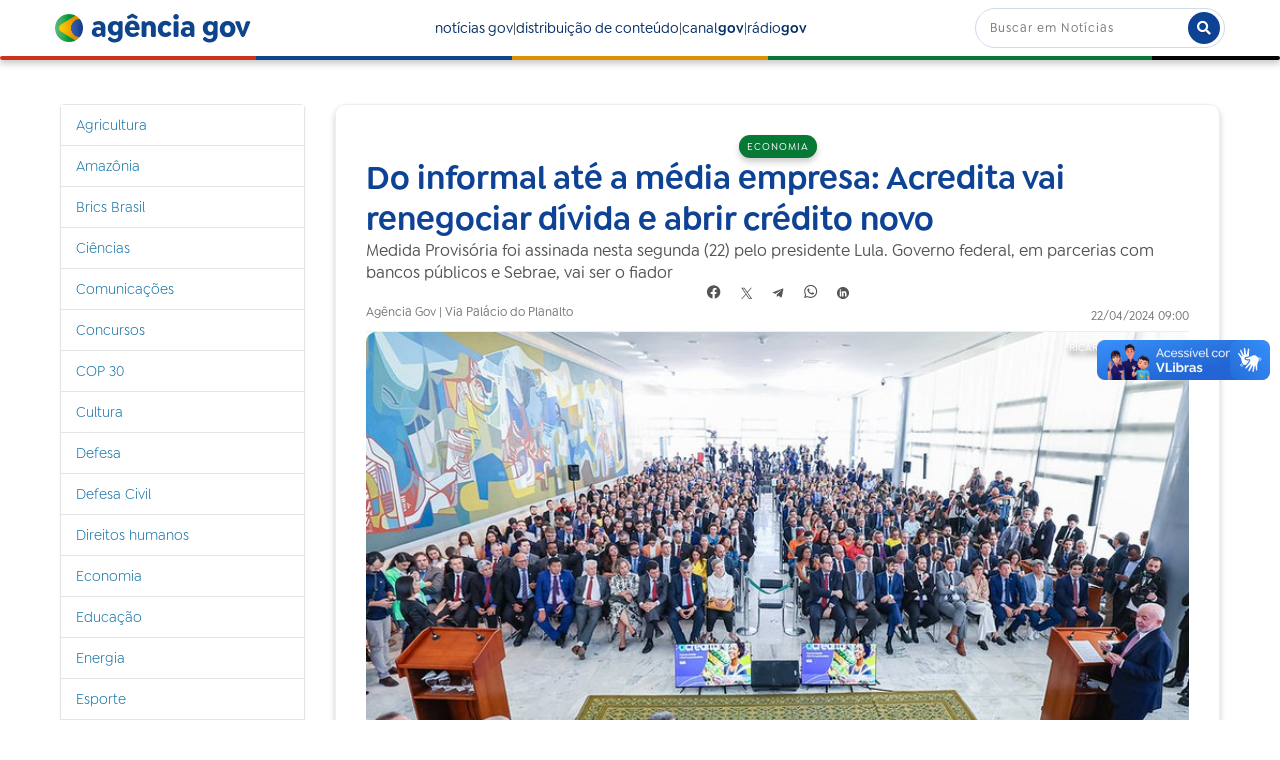

--- FILE ---
content_type: text/html;charset=utf-8
request_url: https://agenciagov.ebc.com.br/noticias/202404/governo-lanca-programa-que-estimula-meis-micro-e-pequenas-empresas-por-meio-de-acesso-a-credito-e-renegociacao-de-dividas
body_size: 19105
content:
<!DOCTYPE html>
<html xmlns="http://www.w3.org/1999/xhtml" lang="pt-br" xml:lang="pt-br">
  <head><meta http-equiv="Content-Type" content="text/html; charset=UTF-8" />
    <!-- Google Tag Manager -->
    <script>(function(w,d,s,l,i){w[l]=w[l]||[];w[l].push({'gtm.start':
    new Date().getTime(),event:'gtm.js'});var f=d.getElementsByTagName(s)[0],
    j=d.createElement(s),dl=l!='dataLayer'?'&l='+l:'';j.async=true;j.src=
    'https://www.googletagmanager.com/gtm.js?id='+i+dl;f.parentNode.insertBefore(j,f);
    })(window,document,'script','dataLayer','GTM-M3VLKN3J');</script>
    <!-- End Google Tag Manager -->

    <title>Do informal até a média empresa: Acredita vai renegociar dívida e abrir crédito novo — Agência Gov</title>

    <link rel="shortcut icon" type="image/x-icon" href="/++plone++ebc.agenciagov.images/favicon.ico" />
    <link rel="apple-touch-icon" href="/++plone++ebc.agenciagov.images/apple-touch-icon.png" />
    <link rel="icon" type="image/png" sizes="192x192" href="/++plone++ebc.agenciagov.images/android-chrome-192x192.png" />
    <link rel="icon" type="image/png" sizes="512x512" href="/++plone++ebc.agenciagov.images/android-chrome-512x512.png" />

    <link href="/++plone++ebc.agenciagov.stylesheets/styles.css?v1" rel="stylesheet" />  
    <link href="/++plone++ebc.agenciagov.stylesheets/cop30.css?v1" rel="stylesheet" />  
    <link rel="stylesheet" href="https://cdnjs.cloudflare.com/ajax/libs/font-awesome/5.15.3/css/all.min.css" />
    <link href="/++theme++agencia-gov/custom.css?v20" rel="stylesheet" />  
    <meta name="google-site-verification" content="kst8lSYXx3KG3pFCEF57a5-ktngCk4j-bfBIO7CBV_Q" />
    
    <script type="text/javascript">
    (function(c,l,a,r,i,t,y){
      c[a]=c[a]||function(){(c[a].q=c[a].q||[]).push(arguments)};
      t=l.createElement(r);t.async=1;t.src="https://www.clarity.ms/tag/"+i;
      y=l.getElementsByTagName(r)[0];y.parentNode.insertBefore(t,y);
    })(window, document, "clarity", "script", "nmo4frfe0c");
</script>
  <meta name="twitter:card" content="summary" /><meta property="og:site_name" content="Agência Gov" /><meta property="og:title" content="Do informal até a média empresa: Acredita vai renegociar dívida e abrir crédito novo" /><meta property="og:type" content="website" /><meta property="og:description" content="Medida Provisória foi assinada nesta segunda (22) pelo presidente Lula. Governo federal, em parcerias com bancos públicos e Sebrae, vai ser o fiador" /><meta property="og:url" content="https://agenciagov.ebc.com.br/noticias/202404/governo-lanca-programa-que-estimula-meis-micro-e-pequenas-empresas-por-meio-de-acesso-a-credito-e-renegociacao-de-dividas" /><meta property="og:image" content="https://agenciagov.ebc.com.br/noticias/202404/governo-lanca-programa-que-estimula-meis-micro-e-pequenas-empresas-por-meio-de-acesso-a-credito-e-renegociacao-de-dividas/@@download/image/lula_acredita1.jpg" /><meta property="og:image:type" content="image/jpeg" /><meta name="description" content="Medida Provisória foi assinada nesta segunda (22) pelo presidente Lula. Governo federal, em parcerias com bancos públicos e Sebrae, vai ser o fiador" /><meta name="DC.description" content="Medida Provisória foi assinada nesta segunda (22) pelo presidente Lula. Governo federal, em parcerias com bancos públicos e Sebrae, vai ser o fiador" /><meta name="keywords" content="Programa Acredita, MEI, Sebrae" /><meta name="DC.subject" content="Programa Acredita, MEI, Sebrae" /><meta name="DC.date.created" content="2024-04-22T09:03:01-03:00" /><meta name="DC.date.modified" content="2024-04-22T17:19:20-03:00" /><meta name="DC.type" content="Noticia" /><meta name="DC.format" content="text/plain" /><meta name="DC.language" content="pt-br" /><meta name="DC.date.valid_range" content="2024/04/22 - " /><meta name="viewport" content="width=device-width, initial-scale=1.0" /><meta name="generator" content="Plone - http://plone.com" /><link rel="stylesheet" href="https://agenciagov.ebc.com.br/++plone++production/++unique++2025-04-07T22:03:25.585699/default.css" data-bundle="production" /><link rel="stylesheet" href="https://agenciagov.ebc.com.br/++plone++static/++unique++2023-08-17%2010%3A17%3A30/plone-fontello-compiled.css" data-bundle="plone-fontello" /><link rel="stylesheet" href="https://agenciagov.ebc.com.br/++plone++static/++unique++2023-08-17%2010%3A17%3A30/plone-glyphicons-compiled.css" data-bundle="plone-glyphicons" /><link rel="stylesheet" href="https://agenciagov.ebc.com.br//++theme++agencia-gov/less/barceloneta-compiled.css" data-bundle="diazo" /><link rel="canonical" href="https://agenciagov.ebc.com.br/noticias/202404/governo-lanca-programa-que-estimula-meis-micro-e-pequenas-empresas-por-meio-de-acesso-a-credito-e-renegociacao-de-dividas" /><link rel="search" href="https://agenciagov.ebc.com.br/@@search" title="Buscar neste site" /><script>PORTAL_URL = 'https://agenciagov.ebc.com.br';</script><script type="text/javascript" src="https://agenciagov.ebc.com.br/++plone++production/++unique++2025-04-07T22:03:25.585699/default.js" data-bundle="production"></script>
                              <script>!function(a){var e="https://s.go-mpulse.net/boomerang/",t="addEventListener";if("False"=="True")a.BOOMR_config=a.BOOMR_config||{},a.BOOMR_config.PageParams=a.BOOMR_config.PageParams||{},a.BOOMR_config.PageParams.pci=!0,e="https://s2.go-mpulse.net/boomerang/";if(window.BOOMR_API_key="R7WQE-W7S8M-TL2AG-4YP37-KUGD5",function(){function n(e){a.BOOMR_onload=e&&e.timeStamp||(new Date).getTime()}if(!a.BOOMR||!a.BOOMR.version&&!a.BOOMR.snippetExecuted){a.BOOMR=a.BOOMR||{},a.BOOMR.snippetExecuted=!0;var i,_,o,r=document.createElement("iframe");if(a[t])a[t]("load",n,!1);else if(a.attachEvent)a.attachEvent("onload",n);r.src="javascript:void(0)",r.title="",r.role="presentation",(r.frameElement||r).style.cssText="width:0;height:0;border:0;display:none;",o=document.getElementsByTagName("script")[0],o.parentNode.insertBefore(r,o);try{_=r.contentWindow.document}catch(O){i=document.domain,r.src="javascript:var d=document.open();d.domain='"+i+"';void(0);",_=r.contentWindow.document}_.open()._l=function(){var a=this.createElement("script");if(i)this.domain=i;a.id="boomr-if-as",a.src=e+"R7WQE-W7S8M-TL2AG-4YP37-KUGD5",BOOMR_lstart=(new Date).getTime(),this.body.appendChild(a)},_.write("<bo"+'dy onload="document._l();">'),_.close()}}(),"".length>0)if(a&&"performance"in a&&a.performance&&"function"==typeof a.performance.setResourceTimingBufferSize)a.performance.setResourceTimingBufferSize();!function(){if(BOOMR=a.BOOMR||{},BOOMR.plugins=BOOMR.plugins||{},!BOOMR.plugins.AK){var e=""=="true"?1:0,t="",n="ck766zyxfuxmq2lub4ta-f-52cd47d1f-clientnsv4-s.akamaihd.net",i="false"=="true"?2:1,_={"ak.v":"39","ak.cp":"1578027","ak.ai":parseInt("598078",10),"ak.ol":"0","ak.cr":9,"ak.ipv":4,"ak.proto":"http/1.1","ak.rid":"4602e99","ak.r":47370,"ak.a2":e,"ak.m":"dscb","ak.n":"essl","ak.bpcip":"18.191.239.0","ak.cport":51436,"ak.gh":"23.208.24.72","ak.quicv":"","ak.tlsv":"tls1.3","ak.0rtt":"","ak.0rtt.ed":"","ak.csrc":"-","ak.acc":"bbr","ak.t":"1769213734","ak.ak":"hOBiQwZUYzCg5VSAfCLimQ==[base64]/wZTQLGYVV4LnLsN8YsCcF2ci4HOrjY/wWjcP5TpNXYuBicWVk8H/IZ0AfLGt0HW7HJ4jYvUW+l5C+zT3BpgFLFZ3tb9i8A2ATlN8MrRysnG+CnzEWHWBnonebXulNaUvlQdRpfPWVi0Y1WGmMn7NMWv/9EOw27pdIWEGlxMtmXkXdL/XMgDv/lGE2CrAjoj4cSxkdo/UUg=","ak.pv":"92","ak.dpoabenc":"","ak.tf":i};if(""!==t)_["ak.ruds"]=t;var o={i:!1,av:function(e){var t="http.initiator";if(e&&(!e[t]||"spa_hard"===e[t]))_["ak.feo"]=void 0!==a.aFeoApplied?1:0,BOOMR.addVar(_)},rv:function(){var a=["ak.bpcip","ak.cport","ak.cr","ak.csrc","ak.gh","ak.ipv","ak.m","ak.n","ak.ol","ak.proto","ak.quicv","ak.tlsv","ak.0rtt","ak.0rtt.ed","ak.r","ak.acc","ak.t","ak.tf"];BOOMR.removeVar(a)}};BOOMR.plugins.AK={akVars:_,akDNSPreFetchDomain:n,init:function(){if(!o.i){var a=BOOMR.subscribe;a("before_beacon",o.av,null,null),a("onbeacon",o.rv,null,null),o.i=!0}return this},is_complete:function(){return!0}}}}()}(window);</script></head>
  <body id="visual-portal-wrapper" class="frontend icons-off portaltype-noticia section-noticias site-agenciagov subsection-202404 subsection-202404-governo-lanca-programa-que-estimula-meis-micro-e-pequenas-empresas-por-meio-de-acesso-a-credito-e-renegociacao-de-dividas template-noticia_view thumbs-on userrole-anonymous viewpermission-none" dir="ltr" data-base-url="https://agenciagov.ebc.com.br/noticias/202404/governo-lanca-programa-que-estimula-meis-micro-e-pequenas-empresas-por-meio-de-acesso-a-credito-e-renegociacao-de-dividas" data-view-url="https://agenciagov.ebc.com.br/noticias/202404/governo-lanca-programa-que-estimula-meis-micro-e-pequenas-empresas-por-meio-de-acesso-a-credito-e-renegociacao-de-dividas" data-portal-url="https://agenciagov.ebc.com.br" data-i18ncatalogurl="https://agenciagov.ebc.com.br/plonejsi18n" data-pat-pickadate="{&quot;date&quot;: {&quot;selectYears&quot;: 200}, &quot;time&quot;: {&quot;interval&quot;: 5 } }" data-pat-plone-modal="{&quot;actionOptions&quot;: {&quot;displayInModal&quot;: false}}"><div class="outer-wrapper">
      <header id="content-header">
        <div class="container">
          
      <header class="site-header">
    <div class="cabecalho">
        <a class="box-logo" href="https://agenciagov.ebc.com.br">
            <div class="img-logo"></div>
            <div class="texto-logo">agência gov</div>
        </a>
        <div class="menu">
            <a class="link-menu" href="https://agenciagov.ebc.com.br/noticias">notícias gov</a>|
            <a class="link-menu" href="https://agenciagov.ebc.com.br/distribuicao">distribuição de conteúdo</a>|
            <a href="https://canalgov.ebc.com.br/" class="link-menu" target="_blank">canal<b>gov</b></a> |
            <a href="https://radiogov.ebc.com.br/" class="link-menu" target="_blank">rádio<b>gov</b></a>             
        </div>

        <div class="mobile-container">
            <div class="header-mobile">
                <div class="header-principal">
                    <div class="menu-mobile-btn" onclick="openMenu()">
                        <span class="menu-icon"></span>
                    </div>

                    <button id="pesquisa-btn" class="pesquisa-mob-btn" title="Buscar">
                        <i class="fas fa-search"></i>
                        <i class="fas fa-times"></i>
                    </button>
                </div>

                <div id="header-busca" class="header-busca">

                    <div class="search-bar-mobile barra-pesquisa-site">
                        <div id="portal-searchbox">

                            
                                <form id="searchGadget_form" action="/agenciagov/@@search" role="search">
                                    <input type="hidden" name="path" value="/agenciagov/noticias" />
                                    <div class="LSBox">
                                        <label class="hiddenStructure" for="searchGadget">Busca</label>

                                        <input name="SearchableText" type="text" size="18" value="" id="searchGadget" title="Buscar no Site" class="searchField" placeholder="Buscar em Notícias" />

                                        <button type="submit" title="Buscar">buscar</button>
                                    </div>
                                </form>
                            

                        </div>
                    </div>
                </div>

                <div class="search-bar search-bar-desktop">
                    <div id="portal-searchbox">

                        
                            <form id="searchGadget_form" role="search" action="https://agenciagov.ebc.com.br/@@search">
                                <input type="hidden" name="path" value="/agenciagov/noticias" />
                                <div class="LSBox">
                                    <label class="hiddenStructure" for="searchGadget">Busca</label>

                                    <input name="SearchableText" type="text" size="18" value="" id="searchGadget" title="Buscar no Site" class="searchField" placeholder="Buscar em Notícias" />

                                    <button type="submit" title="Buscar"><i class="fa fa-search"></i></button>
                                </div>
                            </form>
                        

                    </div>
                </div>
            </div>

            <div class="menu-mobile-list" id="menu-mobile-list">
                <div class="menu-mobile-content">
                    <a class="menu-mobile-item" href="https://agenciagov.ebc.com.br/noticias">notícias gov</a>
                    <a href="https://canalgov.ebc.com.br/" class="menu-mobile-item">canal gov</a>
                    <a href="https://radiogov.ebc.com.br/" class="menu-mobile-item">rádio gov</a>
                    <a class="menu-mobile-item" href="https://agenciagov.ebc.com.br/distribuicao">distribuição de conteúdo</a>
                </div>
            </div>
        </div>

    </div>

    <div class="linha-divisoria"></div>

</header>

<div id="portal-header">
    <div id="portal-anontools">
  <ul>
    <li>
      
          <a title="Acessar" href="https://agenciagov.ebc.com.br/login" id="personaltools-login" class="pat-plone-modal" data-pat-plone-modal="{&quot;prependContent&quot;: &quot;.portalMessage&quot;, &quot;title&quot;: &quot;Acessar&quot;, &quot;width&quot;: &quot;26em&quot;, &quot;actionOptions&quot;: {&quot;redirectOnResponse&quot;: true}}">Acessar</a>
      
    </li>
  </ul>
</div>





</div>

    
          
        </div>
      </header>
      <div id="mainnavigation-wrapper">
        <div id="mainnavigation"></div>
      </div>
      
      <div id="above-content-wrapper">
          <div id="viewlet-above-content"></div>
      </div>
      <div class="container">
        <div class="row">
          <aside id="global_statusmessage">
      

      <div>
      </div>
    </aside>
        </div>
        <main id="main-container" class="row row-offcanvas row-offcanvas-right">
          

    

    <div class="col-xs-12 col-sm-12 col-md-9 col-md-push-3">
      <div class="row">
        <div class="col-xs-12 col-sm-12">
          <article id="content">

          


            <section class="conteudo-noticia">
                <div class="tema tema-noticia">Economia</div>
                <h1 class="titulo-noticia-conteudo">Do informal até a média empresa: Acredita vai renegociar dívida e abrir crédito novo</h1>
                <p class="resumo-noticia-conteudo">Medida Provisória foi assinada nesta segunda (22) pelo presidente Lula. Governo federal, em parcerias com bancos públicos e Sebrae, vai ser o fiador</p>

                <footer class="title">
                  <span>Compartilhar</span>
                  <nav class="compartilhar-btns">
                      <!--facebook-->
                      <a href="https://facebook.com/sharer.php?text=É notícia na AGÊNCIA GOV&amp;u=https://agenciagov.ebc.com.br/noticias/202404/governo-lanca-programa-que-estimula-meis-micro-e-pequenas-empresas-por-meio-de-acesso-a-credito-e-renegociacao-de-dividas" target="_blank">
                        <svg width="16" height="15" viewbox="0 0 13 12" fill="none" xmlns="http://www.w3.org/2000/svg" class="compartilhar-btns">
                          <path d="M5.344 7.936V11.776C2.368 11.296 0.352 8.512 0.832 5.536C1.312 2.56 4.128 0.544 7.088 1.04C10.064 1.504 12.08 4.304 11.6 7.28C11.216 9.6 9.392 11.408 7.088 11.776V7.936H8.352L8.608 6.4H7.088V5.376C7.04 4.96 7.36 4.592 7.776 4.544H7.952H8.608V3.2C8.224 3.136 7.824 3.088 7.424 3.088C6.864 3.056 6.336 3.248 5.92 3.632C5.52 4.064 5.312 4.624 5.344 5.216V6.4H3.92V7.936H5.344Z" fill="#C2C2C2"></path>
                        </svg>
                      </a>
                      <!--twitter-->
                      <a href="https://twitter.com/intent/tweet?text=É notícia na AGÊNCIA GOV: https://agenciagov.ebc.com.br/noticias/202404/governo-lanca-programa-que-estimula-meis-micro-e-pequenas-empresas-por-meio-de-acesso-a-credito-e-renegociacao-de-dividas" target="_blank">
                        <svg width="12" height="12" viewbox="0 0 12 12" fill="none" xmlns="http://www.w3.org/2000/svg" class="compartilhar-btns">
                          <path d="M10.832 0.799999L6.768 5.536L11.184 12H7.92L4.944 7.648L1.216 12H0.256L4.528 7.04L0.256 0.799999H3.52L6.336 4.912L9.872 0.799999H10.832ZM1.76 1.584L8.336 11.216H9.696L3.104 1.584H1.76Z" fill="#C2C2C2"></path>
                        </svg>
                      </a>
                      <!--telegram-->
                      <a href="https://t.me/share/url?url=https://agenciagov.ebc.com.br/noticias/202404/governo-lanca-programa-que-estimula-meis-micro-e-pequenas-empresas-por-meio-de-acesso-a-credito-e-renegociacao-de-dividas&amp;text=É notícia na AGÊNCIA GOV: Do informal até a média empresa: Acredita vai renegociar dívida e abrir crédito novo" target="blank">
                        <svg xmlns="http://www.w3.org/2000/svg" width="12" height="12" viewbox="0 0 12 12" fill="none" class="compartilhar-btns">
                          <path d="M11.3599 2.3023L9.73294 9.97503C9.61019 10.5166 9.29008 10.6513 8.83519 10.3962L6.35625 8.56948L5.16014 9.71994C5.02781 9.85229 4.91707 9.96303 4.66195 9.96303L4.84003 7.4383L9.43451 3.28665C9.63426 3.10857 9.39119 3.00987 9.12403 3.18798L3.44414 6.7644L0.998881 5.99907C0.466991 5.83299 0.457381 5.46716 1.10958 5.21206L10.674 1.52733C11.1168 1.36128 11.5043 1.62598 11.3599 2.3023Z" fill="white"></path>
                        </svg>
                      </a>
                      <!--whatsapp-->
                      <a href="https://api.whatsapp.com/send?text=É notícia na AGÊNCIA GOV%0a%0aAcesse o link: https://agenciagov.ebc.com.br/noticias/202404/governo-lanca-programa-que-estimula-meis-micro-e-pequenas-empresas-por-meio-de-acesso-a-credito-e-renegociacao-de-dividas" target="blank">
                        <svg xmlns="http://www.w3.org/2000/svg" width="15" height="15" viewbox="0 0 12 12" fill="none" class="compartilhar-btns">
                          <g opacity="1" clip-path="url(#clip0_457_18)">
                          <path fill-rule="evenodd" clip-rule="evenodd" d="M9.81713 2.26775C8.83262 1.28213 7.5234 0.739097 6.1285 0.738525C3.25439 0.738525 0.91516 3.07757 0.914038 5.95257C0.913636 6.87162 1.15375 7.76866 1.61008 8.55943L0.870308 11.2615L3.63456 10.5364C4.39618 10.9518 5.25371 11.1708 6.12643 11.1711H6.12854C6.12837 11.1711 6.12871 11.1711 6.12854 11.1711C9.00236 11.1711 11.3418 8.8318 11.343 5.95674C11.3435 4.56342 10.8016 3.25333 9.81713 2.26775ZM6.12852 10.2904H6.12677C5.3491 10.2901 4.58632 10.0812 3.92089 9.68632L3.76264 9.5924L2.12229 10.0227L2.56015 8.42337L2.45709 8.25937C2.02325 7.56934 1.79413 6.77178 1.79446 5.95286C1.7954 3.56328 3.73968 1.61921 6.13028 1.61921C7.28788 1.61957 8.37608 2.07099 9.19436 2.8902C10.0126 3.70941 10.463 4.79833 10.4625 5.95638C10.4616 8.34615 8.51735 10.2904 6.12852 10.2904Z" fill="white"></path>
                          <path fill-rule="evenodd" clip-rule="evenodd" d="M8.50583 7.04446C8.37555 6.97924 7.73496 6.66409 7.61554 6.62058C7.49612 6.5771 7.40925 6.55536 7.3224 6.68579C7.23556 6.8162 6.98586 7.10969 6.90985 7.19667C6.83386 7.28358 6.75783 7.29452 6.62757 7.22924C6.49729 7.16403 6.07747 7.02647 5.57982 6.58258C5.19247 6.23708 4.931 5.81044 4.85497 5.67997C4.77898 5.54957 4.84688 5.47906 4.91212 5.41408C4.97073 5.35568 5.04242 5.26191 5.10757 5.18582C5.1727 5.10976 5.19442 5.05537 5.23785 4.96848C5.28129 4.8815 5.25959 4.80541 5.22699 4.74022C5.19442 4.675 4.93386 4.0337 4.82529 3.77277C4.7195 3.51875 4.6121 3.55317 4.53211 3.54913C4.45623 3.54534 4.36926 3.54456 4.28241 3.54456C4.19556 3.54456 4.05438 3.57717 3.93498 3.70758C3.81556 3.83803 3.47895 4.15327 3.47895 4.79451C3.47895 5.43584 3.94582 6.05538 4.01097 6.14232C4.0761 6.22931 4.92971 7.54528 6.2367 8.10965C6.54756 8.24391 6.79025 8.32407 6.97946 8.38409C7.29159 8.48328 7.57562 8.46927 7.80011 8.43572C8.05045 8.39832 8.57098 8.12055 8.67955 7.81624C8.78813 7.51186 8.78813 7.25096 8.75553 7.19665C8.72298 7.14231 8.63611 7.10969 8.50583 7.04446Z" fill="white"></path>
                          </g>
                          <defs>
                          <clippath id="clip0_457_18">
                          <rect width="15" height="15" fill="white"></rect>
                          </clippath>
                          </defs>
                        </svg>
                      </a>
                      <!--linkedin-->
                      <a href="https://www.linkedin.com/shareArticle?mini=true&amp;url=https://agenciagov.ebc.com.br/noticias/202404/governo-lanca-programa-que-estimula-meis-micro-e-pequenas-empresas-por-meio-de-acesso-a-credito-e-renegociacao-de-dividas&amp;title=Do informal até a média empresa: Acredita vai renegociar dívida e abrir crédito novo&amp;summary=Medida Provisória foi assinada nesta segunda (22) pelo presidente Lula. Governo federal, em parcerias com bancos públicos e Sebrae, vai ser o fiador&amp;source=Agência Gov" target="_blank">
                        <svg xmlns="http://www.w3.org/2000/svg" width="12" height="12" viewbox="0 0 12 12" fill="none" class="compartilhar-btns">
                          <g clip-path="url(#clip0_467_8)">
                            <path fill-rule="evenodd" clip-rule="evenodd" d="M12 6C12 9.31371 9.31371 12 6 12C2.68629 12 0 9.31371 0 6C0 2.68629 2.68629 0 6 0C9.31371 0 12 2.68629 12 6ZM2.625 9.375V4.125H4.125V9.375H2.625ZM7.68713 4.125C6.6405 4.125 6.4605 4.50675 6.375 4.875V4.125H4.875V9.375H6.375V6.375C6.375 5.88863 6.63863 5.625 7.125 5.625C7.59975 5.625 7.875 5.883 7.875 6.375V9.375H9.375V6.75C9.375 5.25 9.17963 4.125 7.68713 4.125ZM4.125 3C4.125 3.41421 3.78921 3.75 3.375 3.75C2.96079 3.75 2.625 3.41421 2.625 3C2.625 2.58579 2.96079 2.25 3.375 2.25C3.78921 2.25 4.125 2.58579 4.125 3Z" fill="white"></path>
                          </g>
                          <defs>
                            <clippath id="clip0_467_8">
                              <rect width="12" height="12" fill="white"></rect>
                            </clippath>
                          </defs>
                        </svg>
                      </a>
                  </nav>
                </footer>

                <div class="assinatura-e-data">
                    <div class="assinatura-noticia-conteudo">Agência Gov | Via Palácio do Planalto</div>
                    <div class="data-publicacao data-publicacao-v2" id="data-publicacao">22/04/2024 09:00</div>
                </div>
                <span class="linha-divisoria-conteudo"></span>

                <div class="foto-com-creditos">
                    <img src="https://agenciagov.ebc.com.br/noticias/202404/governo-lanca-programa-que-estimula-meis-micro-e-pequenas-empresas-por-meio-de-acesso-a-credito-e-renegociacao-de-dividas/@@images/3758e5c6-4de7-4b34-915d-999d3bd5d9a4.jpeg" alt="Do informal até a média empresa: Acredita vai renegociar dívida e abrir crédito novo" title="Do informal até a média empresa: Acredita vai renegociar dívida e abrir crédito novo" height="450" width="768" />
                    <div class="credito-foto">Ricardo Stuckert/PR</div>
                    <div class="legenda-foto">Lançamento de programa que incentiva a renegociação de dívidas, inspirado no Desenrola, lotou o salão do Palácio do Planalto</div>
                </div>

                <div class="texto-conteudo"><div>
<p>Tendo como uma das principais metas ampliar o acesso ao crédito no país e garantir mais apoio aos Microempreendedores Individuais (MEIs) e às micro e pequenas empresas, o Governo Federal lançou nesta segunda-feira (22/4) o Acredita. A Medida Provisória que institui o programa foi assinada pelo presidente Luiz Inácio Lula da Silva, durante evento no Palácio do Planalto.</p>
<hr />
<h3><strong>“Não tem nada mais imprescindível para uma sociedade se desenvolver do que ter condições, oportunidades e oferecer crédito. O que nós estamos fazendo é criando as condições para independentemente da quantidade, da origem social, do tamanho dos negócios, as pessoas tenham o direito de ter acesso ao sistema financeiro e pegar um credito”, afirmou o presidente Lula</strong></h3>
<hr />
<p>Entre as novidades, está a criação de um programa que incentiva a renegociação de dívidas para MEIs e para micro e pequenas empresas, inspirado no Desenrola. O Desenrola tem como público-alvo pessoas com o CPF negativado e já beneficiou 14 milhões brasileiros. Possibilitou a renegociação de aproximadamente R$ 50 bilhões em dívidas e foi prorrogado até o dia 20 de maio.</p>
<p>O Acredita também cria o ProCred 360, iniciativa que estabelece condições especiais de taxas e garantias por meio do Fundo Garantidor de Operações (FGO) para operações destinadas a MEIs e microempresas com faturamento anual limitado a R$ 360 mil. Para esse público, o programa oferece taxas de juros competitivas, fixadas em Selic + 5% ao ano. Além disso, permite o pagamento de juros no período de carência, contribuindo para uma melhor organização financeira dos tomadores de crédito.</p>
<p>Para as empresas de porte até médio, com faturamento de até R$ 300 milhões, a medida reduz os custos do Programa Emergencial de Acesso a Crédito (Peac), com 20% de redução do Encargo por Concessão de Garantia (ECG).</p>
<p>Os MEIs, micro e pequenas empresas representam 95% de todas as empresas em funcionamento no Brasil. Eles são responsáveis por mais de 55% dos empregos formais gerados e por 32% do PIB (Produto Interno Bruto), que é a soma de todas as riquezas produzidas pelo país.</p>
<p>No ano passado, eles foram responsáveis pela criação de oito a cada dez empregos com carteira assinada no Brasil.</p>
<h4><strong>Pé-de-Meia</strong></h4>
<p>O presidente Lula anunciou durante o lançamento do Programa Acredita que o número de jovens atendidos pelo Programa Pé-de-Meia vai aumentar. Segundo o presidente, a Medida Provisória vai permitir que todos os jovens inscritos no CadÚnico sejam beneficiados pelo programa de incentivo financeiro-educacional para permanecerem e concluírem o Ensino Médio.</p>
<p>“Nesta Medida Provisória está incluído um aumento de pessoas do Programa Pé-de-Meia. Quando nós anunciamos o Pé-de-Meia, a linha de corte era o cadastro do Bolsa Família, e ficou de fora o CadÚnico. Então agora resolvemos aumentar e colocar a linha de corte para o CadÚnico e vão entrar mais 1,2 milhão de meninos e meninas no Pé-de-Meia”, explicou o presidente Lula.</p>
<p>O Pé-de-Meia prevê o pagamento de uma bolsa matrícula, no valor de R$ 200, e mais nove depósitos mensais, também de R$ 200, que podem ser sacados em qualquer momento. A esse valor é acrescentado depósitos de R$ 1 mil ao fim de cada ano concluído, que o estudante só pode retirar da poupança após se formar no Ensino Médio. Considerando as dez parcelas, os depósitos anuais e, ainda, o adicional de R$ 200 pela participação no Enem, o total chega a R$ 9.200 por aluno.</p>
<p>Hoje, segundo o Ministério da Educação, o Pé-de-Meia beneficia 2,5 milhões de estudantes do Bolsa Família em todo o Brasil.</p>
<h4><strong>Eixos</strong></h4>
</div>
<div>
<p>O Acredita está baseado em quatro eixos principais. O primeiro (Acredita no Primeiro Passo) é um programa de microcrédito para inscritos no CadÚnico. O segundo (Acredita no seu negócio) é voltado às empresas, por meio do Desenrola Pequenos Negócios e Procred 360. Há ainda uma frente que visa a criação do mercado secundário para crédito imobiliário. Por último, a aposta no Eco Invest Brasil - Proteção Cambial para Investimentos Verdes (PTE), que tem como objetivo incentivar investimentos estrangeiros em projetos sustentáveis no Brasil.</p>
</div>
<div> </div>
<div>
<div align="center">
<dl class="image-inline captioned caption-center" style="width: 750px;">
<dt><img alt="679abd16-f58c-4230-b42c-f00652c9d112.png" class="image-richtext image-inline" data-linktype="image" data-scale="large" data-val="04dd0bfab6e1439280fc27c17337bc66" src="https://agenciagov.ebc.com.br/noticias/202404/679abd16-f58c-4230-b42c-f00652c9d112.png/@@images/a9cfb49d-be45-43d5-aec5-e8c6fc206257.png" title="679abd16-f58c-4230-b42c-f00652c9d112.png" /></dt>
<dd class="image-caption" style="width: 750px;"><em>Programa Acredita é baseado em quatro eixos que atendem diferentes tipos de públicos</em></dd>
</dl>
</div>
<h4><strong> CadÚnico e mulheres</strong></h4>
<p>No Eixo 1, o Programa de microcrédito para inscritos no CadÚnico tem como público-alvo as famílias de baixa renda inscritas no Cadastro Único; os informais; as mulheres (uma vez que, atualmente, 84% das famílias do Bolsa Família são chefiadas por mulheres); os pequenos produtores rurais que acessam o Programa de Aquisição de Alimentos (PAA); e o apoio ao programa Fomento Rural.</p>
<p>O Programa de microcrédito é um sistema de garantia de crédito, realizado através do FGO-Desenrola, que terá uma fonte de R$ 500 milhões em recursos para investimentos em 2024. O FGO-Desenrola é um instrumento de garantia destinado às instituições financeiras que operam com crédito para regularização de dívidas dos beneficiários do Faixa 1 do Desenrola Brasil. Uma importante diretriz do programa de microcrédito é que pelo menos metade das concessões devem ser destinadas a mulheres.</p>
<p>O Cadastro Único tem atualmente cerca de 95 milhões de pessoas. Entre janeiro de 2018 e junho de 2022, apenas um milhão de famílias inscritas no CadÚnico tiveram acesso ao microcrédito produtivo. Neste período, foram feitas 5,6 milhões de operações que totalizaram R$ 32,5 bilhões em transações, com valor médio de R$ 5,74 mil. A taxa de inadimplência entre as pessoas do CadÚnico anual é inferior a 1,7%.</p>
<p>O ministro do Desenvolvimento e Assistência Social, Família e Combate à Fome, Wellington Dias, lembrou que antes do Acredita os pequenos empreendedores tinham as portas fechadas porque não tinha nada para dar como garantia do empréstimo. E que agora isso não será mais uma preocupação. “Hoje, o pequeno empreendedor chega no banco e perguntam: ‘tem garantia?’ ‘Não’, ele responde. ‘Tem um bem ou um avalista?’ ‘Não’. E a porta se fecha. Então tá fora. Hoje, essa medida provisória que cria o fundo garantidor resolveu a garantia para os pequenos”, disse.</p>
<h4><strong>Foco nas mulheres</strong></h4>
<p>As mulheres possuem mais dificuldade de acesso ao crédito no Brasil. Apenas 6% das empreendedoras contaram com auxílio de instituições financeiras para abrir seus negócios, e a maioria, o equivalente a 78%, começou a empreender com recursos próprios, segundo o Sebrae. Do total de empreendedoras, 54,9% conciliam as tarefas domésticas e do negócio, sendo um dos fatores apontados por elas que afetam o seu desempenho. Mais de 70% das empreendedoras têm dívidas, sendo que 43% estão com parcelas atrasadas. As mulheres que se enquadram nessa estatística são predominantemente negras, das classes D e E, com faturamento de até R$ 2,5 mil e que empreendem por necessidade.</p>
<h4><strong>Desenrola e pequenos negócios</strong></h4>
</div>
<div>
<p>No Eixo 2, uma das principais ações é o Desenrola Pequenos Negócios. Ele tem como público-alvo os MEIs, as microempresas e as pequenas empresas com faturamento bruto anual até R$ 4,8 milhões e que estão inadimplentes em dívidas bancárias.</p>
<p>Segundo a Serasa Experian, cerca de 6,3 milhões de micro e pequenas empresas estavam inadimplentes em janeiro de 2024, maior número da série iniciada em 2016. Para tentar reverter esse quadro, o Governo Federal vai autorizar que o valor renegociado até o fim de 2024 das dívidas inadimplentes até o dia da publicação da MP possa ser contabilizado para a apuração do crédito presumido dos bancos nos exercícios de 2025 a 2029. Isso significa que os bancos poderão elevar seu nível de capital para a concessão de empréstimos.</p>
<p>Esse incentivo não gera nenhum gasto para o Governo em 2024. Nos próximos anos, o custo estimado em renúncia fiscal é muito baixo, da ordem de R$ 18 milhões em 2025, apenas R$ 3 milhões em 2026, e sem nenhum custo para governo em 2027.</p>
<h4><strong>Procred 360</strong></h4>
<p>Trata-se de uma política de estímulo ao crédito para MEIs e microempresas, com faturamento até R$ 360 mil ao ano. Ela é destinada justamente a este público, que tem mais dificuldade de acesso ao crédito. O PROCRED 360 terá como taxa de juros a Selic + 5% ao ano, uma taxa menor que a do Programa Nacional de Apoio às Microempresas e Empresas de Pequeno Porte (Pronampe). As empresas que tiverem o Selo Mulher Emprega Mais, e as que tiverem sócias majoritárias ou sócias administradoras poderão pegar empréstimos maiores, de até 50% do faturamento anual do ano anterior. Em 2023, mais de 488 mil operações foram contratadas por meio do Pronampe. O volume negociado nessas operações foi de R$ 33,8 bilhões e desse total apenas R$ 262 milhões foram destinados a MEIs e outros R$ 8,68 bilhões voltaram-se às microempresas.</p>
<p>“Esse grupo de pessoas, os MEIs e as pessoas que faturam até R$ 360 mil por ano, que são os micro, nunca conseguia crédito. Quando eles chegavam no banco, o grande já tinha pego o dinheiro. Agora não, esse dinheiro é especifico para eles. Eles têm 60 meses pra pagar, em um juro que vai equivaler a pouco mais de 1% ao mês. Isso equivale a menos da metade do que o mercado oferece hoje para essas pessoas”, explicou o ministro do Empreendedorismo, da Microempresa e da Empresa de Pequeno Porte, Márcio França. </p>
<h4><strong>Pronampe</strong></h4>
<p>O Acredita também prevê uma modernização do Programa Nacional de Apoio às Microempresas e Empresas de Pequeno Porte, de modo a permitir uma renegociação das dívidas e a criação de melhores condições para mulheres empreendedoras. A partir da medida, quem está inadimplente de dívidas do Pronampe poderá renegociá-las com os bancos, mesmo após a honra das garantias, permitindo que estes empresários voltem ao mercado de crédito. Será criado um limite expandido, de 50% do faturamento bruto anual, para empresas que tenham mulheres como sócias majoritárias ou sócia administradoras.</p>
<h4><strong>Sebrae</strong></h4>
<p>Dentro do eixo Acredita no seu Negócio, o Sebrae expandirá as linhas de crédito no âmbito do Fundo de Aval para a Micro e Pequena Empresa (FAMPE). Nos próximos 3 anos, o FAMPE pretende viabilizar mais R$ 30 bilhões em crédito. Para isso, o Sebrae capitalizou o fundo, que alcançou um patrimônio líquido de R$ 2 bilhões para serem alavancados para novas operações. A estratégia é ampliar a quantidade de instituições operadoras, sendo os quatro bancos públicos federais, os principais sistemas cooperativistas, as agências e bancos de desenvolvimento regionais e, através do BNDES, os bancos privados. As taxas de juros praticadas pelas instituições financeiras operadoras do FAMPE nos convênios vigentes variam de acordo com a política de crédito da instituição financeira, da região e do porte do cliente.</p>
<h4><strong> Crédito imobiliário</strong></h4>
<p>O Brasil apresenta uma baixa oferta de crédito imobiliário, equivalente a 10% do Produto Interno Bruto (PIB). Em países de renda média a oferta gira entre 26% a 30% do PIB. Em outras palavras, o setor de construção civil no país operava abaixo das possibilidades.</p>
<p>Desta forma, tendo como público-alvo o mercado imobiliário e setor de construção civil, o Acredita criará um mercado secundário de crédito imobiliário mais robusto para potencializar esse setor no Brasil. Essa ação beneficia especialmente as famílias de classe média, que não se qualificam para programas habitacionais populares, mas para quem o financiamento a taxas de mercado é muito caro.</p>
<p>A iniciativa visa estimular o setor da construção civil e promover a geração de emprego, renda e crescimento econômico, de modo a impactar positivamente o mercado imobiliário brasileiro. O papel da Empresa Gestora de Ativos (Emgea) para atuar como securitizadora no mercado imobiliário será expandido com a criação do mercado secundário para crédito imobiliário. Isso permitirá que os bancos possam aumentar as concessões de crédito imobiliário em taxas acessíveis para a classe média, suprindo a queda da captação da poupança. Ao permitir a securitização, os bancos abrem espaço em seus balanços para liberar novos financiamentos imobiliários.</p>
<p>O ministro da Fazenda, Fernando Haddad, afirmou que o programa pode criar um novo mercado imobiliário no Brasil, com potencial de crescimento.</p>
<hr />
<h3><strong>“A construção civil é uma preciosidade em todo lugar. Ela gera muito emprego, muita oportunidade, ela oferece casa própria para as pessoas ou aluguel barato. Se nós trabalharmos bem, e faremos isso, nós vamos atingir patamares elevados de desenvolvimento, geração de emprego e renda, e casa própria barata”, explicou o ministro Haddad</strong></h3>
<hr />
<h4><strong>Eco Invest Brasil</strong></h4>
<p>No cenário atual, dada a volatilidade do real, o custo da proteção cambial para prazos mais longos é tão alto que inviabiliza investimentos ecológicos em moeda estrangeira. Com isso, praticamente não existem soluções no mercado nacional para prazos acima de 10 anos. Para suprir essa lacuna, o Governo Federal propõe a Proteção Cambial para Investimentos Verdes (PTE).</p>
<p>A iniciativa visa incentivar investimentos estrangeiros em projetos sustentáveis no país e oferecer soluções de proteção cambial. Deste modo, os riscos associados à volatilidade de câmbio podem ser minorados e não atrapalham negócios que são cruciais à Transformação Ecológica brasileira.</p>
<p>Tendo como público-alvo os investidores estrangeiros, as empresas de projetos sustentáveis, o mercado financeiro e as entidades governamentais envolvidas em sustentabilidade, o Eco Invest Brasil tem como parceiros o BID e Banco Central.</p>
<p>Por meio desta iniciativa, o Governo Federal busca garantir proteção de longo prazo em moeda estrangeira no país. O programa não se propõe a interferir no mercado de câmbio e trabalhará para alavancar os recursos já disponíveis no país. Serão fornecidas linhas de crédito a custo competitivo para financiar parcialmente projetos de investimentos alinhados à transformação ecológica que se utilizem de recursos estrangeiros.</p>
<p>Para o mercado externo, as ações do Eco Invest Brasil ajudarão o país a se destacar como líder na promoção da agenda verde global e permitirão oferecer investimento estrangeiro direto mais seguro, o que ampliará a integração financeira das empresas brasileiras com o mercado global. O objetivo é que o Brasil se torne ainda mais atrativo para investidores estrangeiros que buscam se alinhar a projetos verdes e sustentáveis.</p>
</div></div>
                <!--<span class="materia-original" tal:content="python:'Por: ' + context.site_original if context.site_original else ''"></span>-->
                <a class="materia-original" target="_blank" href="https://www.gov.br/planalto/pt-br/acompanhe-o-planalto/noticias/2024/04/governo-federal-lanca-programa-economico-que-estimula-meis-micro-e-pequenas-empresas-por-meio-de-acesso-a-credito-e-renegociacao-de-dividas">Link: https://www.gov.br/planalto/pt-br/acompanhe-o-planalto/noticias/2024/04/governo-federal-lanca-programa-economico-que-estimula-meis-micro-e-pequenas-empresas-por-meio-de-acesso-a-credito-e-renegociacao-de-dividas</a>
                <span class="linha-divisoria-conteudo" style="margin-top: 16px;"></span>
                <br />
                <b style="margin-bottom: 16px;">A reprodução é gratuita desde que citada a fonte</b>
                <br />
                
                <meta property="og:title" content="Do informal até a média empresa: Acredita vai renegociar dívida e abrir crédito novo" />
                <meta property="og:description" content="Medida Provisória foi assinada nesta segunda (22) pelo presidente Lula. Governo federal, em parcerias com bancos públicos e Sebrae, vai ser o fiador" />
                <meta property="og:url" content="https://agenciagov.ebc.com.br/noticias/202404/governo-lanca-programa-que-estimula-meis-micro-e-pequenas-empresas-por-meio-de-acesso-a-credito-e-renegociacao-de-dividas" />
                <meta property="og:image" content="https://agenciagov.ebc.com.br/noticias/202404/governo-lanca-programa-que-estimula-meis-micro-e-pequenas-empresas-por-meio-de-acesso-a-credito-e-renegociacao-de-dividas/@@images/image/preview" />
            </section>



        </article>
        </div>
      </div>
      <footer class="row">
        <div class="col-xs-12 col-sm-12">
          <div id="viewlet-below-content"><nav id="category" class="documentByLine" role="navigation">
  <span id="categories-filed-under">registrado em:</span>
  <ul aria-labelledby="categories-filed-under">
    <li>
      <a href="https://agenciagov.ebc.com.br/@@search?Subject%3Alist=Programa%20Acredita" class="link-category" rel="nofollow">Programa Acredita</a>
    </li>
    <li>
      <a href="https://agenciagov.ebc.com.br/@@search?Subject%3Alist=MEI" class="link-category" rel="nofollow">MEI</a>
    </li>
    <li>
      <a href="https://agenciagov.ebc.com.br/@@search?Subject%3Alist=Sebrae" class="link-category" rel="nofollow">Sebrae</a>
    </li>
  </ul>
</nav>




</div>
        </div>
      </footer>
    </div>
  
          <div class="col-xs-12 col-sm-12 col-md-3 col-md-pull-9 sidebar-offcanvas">
        <aside id="portal-column-one">
          <div class="portletWrapper" id="portletwrapper-706c6f6e652e6c656674636f6c756d6e0a636f6e746578740a2f6167656e636961676f760a6e617669676174696f6e" data-portlethash="706c6f6e652e6c656674636f6c756d6e0a636f6e746578740a2f6167656e636961676f760a6e617669676174696f6e">
<aside class="portlet portletNavigationTree">

    <header class="portletHeader hiddenStructure">
        <a href="https://agenciagov.ebc.com.br/sitemap" class="tile">Navegação</a>
    </header>

    <nav class="portletContent lastItem">
        <ul class="navTree navTreeLevel0">
            
            



<li class="navTreeItem visualNoMarker navTreeFolderish section-agricultura">

    

        <a href="https://agenciagov.ebc.com.br/noticias/agricultura" title="" class="state-published navTreeFolderish ">

             

            

            Agricultura
        </a>
        

    
</li>

<li class="navTreeItem visualNoMarker navTreeFolderish section-amazonia">

    

        <a href="https://agenciagov.ebc.com.br/noticias/amazonia" title="" class="state-published navTreeFolderish ">

             

            

            Amazônia
        </a>
        

    
</li>

<li class="navTreeItem visualNoMarker navTreeFolderish section-brics-brasil">

    

        <a href="https://agenciagov.ebc.com.br/noticias/brics-brasil" title="" class="state-published navTreeFolderish ">

             

            

            Brics Brasil
        </a>
        

    
</li>

<li class="navTreeItem visualNoMarker navTreeFolderish section-ciencias">

    

        <a href="https://agenciagov.ebc.com.br/noticias/ciencias" title="" class="state-published navTreeFolderish ">

             

            

            Ciências
        </a>
        

    
</li>

<li class="navTreeItem visualNoMarker navTreeFolderish section-comunicacoes">

    

        <a href="https://agenciagov.ebc.com.br/noticias/comunicacoes" title="" class="state-published navTreeFolderish ">

             

            

            Comunicações
        </a>
        

    
</li>

<li class="navTreeItem visualNoMarker navTreeFolderish section-concursos">

    

        <a href="https://agenciagov.ebc.com.br/noticias/concursos" title="" class="state-published navTreeFolderish ">

             

            

            Concursos
        </a>
        

    
</li>

<li class="navTreeItem visualNoMarker navTreeFolderish section-cop30">

    

        <a href="https://agenciagov.ebc.com.br/noticias/cop30" title="" class="state-published navTreeFolderish ">

             

            

            COP 30
        </a>
        

    
</li>

<li class="navTreeItem visualNoMarker navTreeFolderish section-cultura">

    

        <a href="https://agenciagov.ebc.com.br/noticias/cultura" title="" class="state-published navTreeFolderish ">

             

            

            Cultura
        </a>
        

    
</li>

<li class="navTreeItem visualNoMarker navTreeFolderish section-defesa">

    

        <a href="https://agenciagov.ebc.com.br/noticias/defesa" title="" class="state-published navTreeFolderish ">

             

            

            Defesa
        </a>
        

    
</li>

<li class="navTreeItem visualNoMarker navTreeFolderish section-defesa-civil">

    

        <a href="https://agenciagov.ebc.com.br/noticias/defesa-civil" title="" class="state-published navTreeFolderish ">

             

            

            Defesa Civil
        </a>
        

    
</li>

<li class="navTreeItem visualNoMarker navTreeFolderish section-direitos-humanos">

    

        <a href="https://agenciagov.ebc.com.br/noticias/direitos-humanos" title="" class="state-published navTreeFolderish ">

             

            

            Direitos humanos
        </a>
        

    
</li>

<li class="navTreeItem visualNoMarker navTreeFolderish section-economia">

    

        <a href="https://agenciagov.ebc.com.br/noticias/economia" title="" class="state-published navTreeFolderish ">

             

            

            Economia
        </a>
        

    
</li>

<li class="navTreeItem visualNoMarker navTreeFolderish section-educacao">

    

        <a href="https://agenciagov.ebc.com.br/noticias/educacao" title="" class="state-published navTreeFolderish ">

             

            

            Educação
        </a>
        

    
</li>

<li class="navTreeItem visualNoMarker navTreeFolderish section-energia">

    

        <a href="https://agenciagov.ebc.com.br/noticias/energia" title="" class="state-published navTreeFolderish ">

             

            

            Energia
        </a>
        

    
</li>

<li class="navTreeItem visualNoMarker navTreeFolderish section-esporte">

    

        <a href="https://agenciagov.ebc.com.br/noticias/esporte" title="" class="state-published navTreeFolderish ">

             

            

            Esporte
        </a>
        

    
</li>

<li class="navTreeItem visualNoMarker navTreeFolderish section-g20-brasil">

    

        <a href="https://agenciagov.ebc.com.br/noticias/g20-brasil" title="" class="state-published navTreeFolderish ">

             

            

            G20 Brasil
        </a>
        

    
</li>

<li class="navTreeItem visualNoMarker navTreeFolderish section-gestao">

    

        <a href="https://agenciagov.ebc.com.br/noticias/gestao" title="" class="state-published navTreeFolderish ">

             

            

            Gestão
        </a>
        

    
</li>

<li class="navTreeItem visualNoMarker navTreeFolderish section-habitacao">

    

        <a href="https://agenciagov.ebc.com.br/noticias/habitacao" title="" class="state-published navTreeFolderish ">

             

            

            Habitação
        </a>
        

    
</li>

<li class="navTreeItem visualNoMarker navTreeFolderish section-igualdade-racial">

    

        <a href="https://agenciagov.ebc.com.br/noticias/igualdade-racial" title="" class="state-published navTreeFolderish ">

             

            

            Igualdade racial
        </a>
        

    
</li>

<li class="navTreeItem visualNoMarker navTreeFolderish section-infraestrutura">

    

        <a href="https://agenciagov.ebc.com.br/noticias/infraestrutura" title="" class="state-published navTreeFolderish ">

             

            

            Infraestrutura
        </a>
        

    
</li>

<li class="navTreeItem visualNoMarker navTreeFolderish section-justica">

    

        <a href="https://agenciagov.ebc.com.br/noticias/justica" title="" class="state-published navTreeFolderish ">

             

            

            Justiça
        </a>
        

    
</li>

<li class="navTreeItem visualNoMarker navTreeFolderish section-meio-ambiente">

    

        <a href="https://agenciagov.ebc.com.br/noticias/meio-ambiente" title="" class="state-published navTreeFolderish ">

             

            

            Meio ambiente
        </a>
        

    
</li>

<li class="navTreeItem visualNoMarker navTreeFolderish section-mulheres">

    

        <a href="https://agenciagov.ebc.com.br/noticias/mulheres" title="" class="state-published navTreeFolderish ">

             

            

            Mulheres
        </a>
        

    
</li>

<li class="navTreeItem visualNoMarker navTreeFolderish section-participacao-social">

    

        <a href="https://agenciagov.ebc.com.br/noticias/participacao-social" title="" class="state-published navTreeFolderish ">

             

            

            Participação Social
        </a>
        

    
</li>

<li class="navTreeItem visualNoMarker navTreeFolderish section-planalto">

    

        <a href="https://agenciagov.ebc.com.br/noticias/planalto" title="" class="state-published navTreeFolderish ">

             

            

            Planalto
        </a>
        

    
</li>

<li class="navTreeItem visualNoMarker navTreeFolderish section-povos-indigenas">

    

        <a href="https://agenciagov.ebc.com.br/noticias/povos-indigenas" title="" class="state-published navTreeFolderish ">

             

            

            Povos indígenas
        </a>
        

    
</li>

<li class="navTreeItem visualNoMarker navTreeFolderish section-previdencia">

    

        <a href="https://agenciagov.ebc.com.br/noticias/previdencia" title="" class="state-published navTreeFolderish ">

             

            

            Previdência
        </a>
        

    
</li>

<li class="navTreeItem visualNoMarker navTreeFolderish section-receita-federal">

    

        <a href="https://agenciagov.ebc.com.br/noticias/receita-federal" title="" class="state-published navTreeFolderish ">

             

            

            Receita Federal
        </a>
        

    
</li>

<li class="navTreeItem visualNoMarker navTreeFolderish section-relacoes-exteriores">

    

        <a href="https://agenciagov.ebc.com.br/noticias/relacoes-exteriores" title="" class="state-published navTreeFolderish ">

             

            

            Relações exteriores
        </a>
        

    
</li>

<li class="navTreeItem visualNoMarker navTreeFolderish section-rio-grande-do-sul">

    

        <a href="https://agenciagov.ebc.com.br/noticias/rio-grande-do-sul" title="" class="state-published navTreeFolderish ">

             

            

            Rio Grande do Sul
        </a>
        

    
</li>

<li class="navTreeItem visualNoMarker navTreeFolderish section-saude">

    

        <a href="https://agenciagov.ebc.com.br/noticias/saude" title="" class="state-published navTreeFolderish ">

             

            

            Saúde
        </a>
        

    
</li>

<li class="navTreeItem visualNoMarker navTreeFolderish section-seguranca-publica">

    

        <a href="https://agenciagov.ebc.com.br/noticias/seguranca-publica" title="" class="state-published navTreeFolderish ">

             

            

            Segurança pública
        </a>
        

    
</li>

<li class="navTreeItem visualNoMarker navTreeFolderish section-social-e-politicas-publicas">

    

        <a href="https://agenciagov.ebc.com.br/noticias/social-e-politicas-publicas" title="" class="state-published navTreeFolderish ">

             

            

            Social e Políticas Públicas
        </a>
        

    
</li>

<li class="navTreeItem visualNoMarker navTreeFolderish section-tecnologia-e-telecomunicacao">

    

        <a href="https://agenciagov.ebc.com.br/noticias/tecnologia-e-telecomunicacao" title="" class="state-published navTreeFolderish ">

             

            

            Tecnologia
        </a>
        

    
</li>

<li class="navTreeItem visualNoMarker navTreeFolderish section-trabalho-e-emprego">

    

        <a href="https://agenciagov.ebc.com.br/noticias/trabalho-e-emprego" title="" class="state-published navTreeFolderish ">

             

            

            Trabalho e emprego
        </a>
        

    
</li>

<li class="navTreeItem visualNoMarker navTreeFolderish section-transportes">

    

        <a href="https://agenciagov.ebc.com.br/noticias/transportes" title="" class="state-published navTreeFolderish ">

             

            

            Transportes
        </a>
        

    
</li>

<li class="navTreeItem visualNoMarker navTreeFolderish section-turismo">

    

        <a href="https://agenciagov.ebc.com.br/noticias/turismo" title="" class="state-published navTreeFolderish ">

             

            

            Turismo
        </a>
        

    
</li>

<li class="navTreeItem visualNoMarker navTreeItemInPath navTreeFolderish section-202404">

    

        <a href="https://agenciagov.ebc.com.br/noticias/202404" title="" class="state-published navTreeItemInPath navTreeFolderish ">

             

            

            202404
        </a>
        
            <ul class="navTree navTreeLevel1">
                



<li class="navTreeItem visualNoMarker navTreeCurrentNode section-governo-lanca-programa-que-estimula-meis-micro-e">

    

        <a href="https://agenciagov.ebc.com.br/noticias/202404/governo-lanca-programa-que-estimula-meis-micro-e-pequenas-empresas-por-meio-de-acesso-a-credito-e-renegociacao-de-dividas" title="Medida Provisória foi assinada nesta segunda (22) pelo presidente Lula. Governo federal, em parcerias com bancos públicos e Sebrae, vai ser o fiador" class="state-published navTreeCurrentItem navTreeCurrentNode ">

             

            

            Do informal até a média empresa: Acredita vai renegociar dívida e abrir crédito novo
        </a>
        

    
</li>




            </ul>
        

    
</li>




        </ul>
    </nav>
</aside>


</div>
        </aside>
      </div>
          <div id="column2-container">
          </div>
        </main><!--/row-->
      </div><!--/container-->
    </div><!--/outer-wrapper --><footer id="portal-footer-wrapper">
        <div class="container" id="portal-footer">
          <div class="doormat row">
    
    
  </div>
          
          
          
        </div>
      </footer><!-- Inicio VLibras Widget --><!-- https://vlibras.gov.br/doc/widget/installation/webpageintegration.html --><div vw="" class="enabled">
        <div vw-access-button="" class="active"></div>
        <div vw-plugin-wrapper="">
            <div class="vw-plugin-top-wrapper"></div>
        </div>
    </div><script src="https://vlibras.gov.br/app/vlibras-plugin.js"></script><script>
        new window.VLibras.Widget('https://vlibras.gov.br/app');
    </script><!-- Fim VLibras Widget --><footer>
    <div class="linha-rodape"></div>

    <div class="rodape-superior">

        <div class="sitemap">
            <a class="pagina-menu" href="https://agenciagov.ebc.com.br/sobre">sobre</a>
            <a href="https://www.ebc.com.br/ouvidoria" class="pagina-menu" target="_blank">ouvidoria</a>
            <a class="pagina-menu" href="https://agenciagov.ebc.com.br/noticias">notícias gov</a>
            <a href="https://canalgov.ebc.com.br/" class="pagina-menu" target="_blank">canal gov</a>
            <a href="https://radiogov.ebc.com.br/" class="pagina-menu" target="_blank">rádio gov</a>
            <a class="pagina-menu" href="https://agenciagov.ebc.com.br/distribuicao">distribuição de conteúdo</a>
            <a href="https://radiogov.ebc.com.br/convocacao-de-rede" class="pagina-menu" target="_blank">rede obrigatória</a>
        </div>

        <div class="social-icons">
            Nos acompanhe nas redes!
            <ul>
                <li><a href="https://facebook.com/canalgov" target="_blank"><img src="/++plone++ebc.agenciagov.images/fb-white-icon.png" alt="icone do facebook" /></a></li>
                <li><a href="https://twitter.com/canalgov" target="_blank"><img src="/++plone++ebc.agenciagov.images/tw-white-icon.png" alt="icone do twitter" /></a></li>
                <li><a href="https://www.instagram.com/canalgov/" target="_blank"><img src="/++plone++ebc.agenciagov.images/ig-white-icon.png" alt="icone do instagram" /></a></li>
                <li><a href="https://www.youtube.com/user/TVNBR" target="_blank"><img src="/++plone++ebc.agenciagov.images/yt-white-icon.png" alt="icone do youtube" /></a></li>
                <li><a href="https://www.tiktok.com/@canalgov" target="_blank"><img src="/++plone++ebc.agenciagov.images/tiktok-white-icon.png" alt="icone do tiktok" /></a></li>
                <li><a href="https://kwai.com/user/@tvbrasilgov" target="_blank"><img src="/++plone++ebc.agenciagov.images/kwai-white-icon.png" alt="icone do kwai" /></a></li>
            </ul>
        </div>
    </div>

    <div class="linha-rodape"></div>

    <div class="rodape-inferior">
        <a href="https://www.ebc.com.br" target="_blank" aria-label="Acesse o site da EBC">
            <svg id="Camada_1" data-name="Camada 1" xmlns="http://www.w3.org/2000/svg" viewbox="0 0 202.23 50">
                <defs>
                    <style>
                        .cls-1, .cls-2 {
                        fill: white;
                        }

                        .cls-2 {
                        stroke: white;
                        stroke-miterlimit: 10;
                        }
                    </style>
                </defs>
                <g>
                    <path class="cls-1" d="m3.73,25C3.73,11.2,14.88,0,28.72,0s24.99,11.19,24.99,25-11.19,25-24.99,25S3.73,38.81,3.73,25Zm9.43.86c6.56,2.95,12.05,8.06,15.48,14.4,1.01,1.79,3.36,2.28,4.96,1.01,6.15-4.89,10.55-11.98,12.01-20.03.34-1.79-.3-3.58-1.64-4.81-4.89-4.44-11.08-7.46-17.98-8.36-1.45-.22-3.02.19-4.21,1.12-4.36,3.17-7.91,7.35-10.26,12.2-.82,1.68-.11,3.69,1.64,4.48Z"></path>
                    <path class="cls-1" d="m59.96,36.31V13.7c0-1.12.63-1.75,1.75-1.75h14.54c1.12,0,1.75.6,1.75,1.75v1.79c0,1.12-.63,1.75-1.75,1.75h-9.73v5.26h7.09c1.12,0,1.75.63,1.75,1.75v1.53c0,1.12-.63,1.75-1.75,1.75h-7.09v5.19h9.84c1.12,0,1.75.63,1.75,1.75v1.83c0,1.16-.63,1.75-1.75,1.75h-14.66c-1.12,0-1.75-.63-1.75-1.75Z"></path>
                    <path class="cls-1" d="m81.96,36.31V13.7c0-1.12.63-1.75,1.75-1.75h8.84c4.96,0,8.13,3.1,8.13,6.94,0,2.24-1.19,4.44-3.06,5.41,2.31.86,4.55,3.21,4.55,6.57,0,4.18-3.54,7.2-8.88,7.2h-9.58c-1.12,0-1.75-.63-1.75-1.75Zm10.29-2.98c2.16,0,3.47-1.49,3.47-3.21s-1.34-3.21-3.36-3.21h-3.8l-.04,6.42h3.73Zm-.71-10.48c1.79,0,2.91-1.46,2.91-3.02s-1.12-3.13-2.91-3.13h-2.95l-.04,6.16h2.98Z"></path>
                    <path class="cls-1" d="m104.59,25c0-8.8,5.78-13.51,13.31-13.51,3.62,0,6.86,1.34,9.14,3.62.82.78.82,1.75,0,2.46l-1.9,1.6c-.82.71-1.6.67-2.46-.04-1.3-1.08-2.95-1.75-4.77-1.75-3.73,0-6.64,2.13-6.64,7.61s2.91,7.61,6.64,7.61c1.83,0,3.51-.67,4.77-1.75.86-.71,1.64-.75,2.46-.04l1.9,1.6c.82.71.82,1.68,0,2.46-2.27,2.28-5.52,3.62-9.21,3.62-7.46,0-13.24-4.7-13.24-13.51Z"></path>
                </g>
                <g>
                    <path class="cls-1" d="m139.57,23.15v-4.54c0-.18.11-.29.29-.29h2.81c.18,0,.29.09.29.28v.26c0,.18-.11.28-.29.28h-2.11v1.35h1.59c.18,0,.29.09.29.28v.22c0,.18-.11.29-.29.29h-1.59v1.35h2.13c.18,0,.29.09.29.28v.26c0,.18-.1.29-.29.29h-2.82c-.18,0-.29-.11-.29-.29Z"></path>
                    <path class="cls-1" d="m146.21,23.21l-1.09-3-.31,2.95c-.02.18-.11.29-.29.29h-.42c-.18,0-.28-.1-.26-.29l.61-4.62c.02-.17.12-.25.29-.25h.06c.15,0,.25.09.32.25l1.46,3.61,1.41-3.61c.07-.16.17-.25.33-.25h.06c.15,0,.25.08.28.25l.6,4.62c.03.18-.07.29-.26.29h-.37c-.18,0-.26-.1-.29-.29l-.31-2.95-1.08,3c-.08.18-.19.27-.35.27h-.06c-.17,0-.28-.1-.35-.27Z"></path>
                    <path class="cls-1" d="m150.44,23.15v-4.54c0-.18.11-.29.29-.29h1.69c1.16,0,1.8.63,1.8,1.58s-.63,1.57-1.8,1.57h-.99v1.67c0,.18-.09.29-.28.29h-.42c-.18,0-.29-.11-.29-.29Zm2.02-2.45c.45,0,.75-.31.75-.77s-.29-.78-.75-.78h-1.04v1.56h1.04Z"></path>
                    <path class="cls-1" d="m155.17,23.15v-4.54c0-.18.11-.29.29-.29h1.69c1.18,0,1.8.66,1.8,1.57,0,.67-.38,1.23-.99,1.43l.93,1.83c.09.19,0,.29-.18.29h-.53c-.19,0-.24-.07-.34-.26l-.88-1.74h-.8v1.71c0,.18-.09.29-.28.29h-.42c-.18,0-.29-.11-.29-.29Zm2.02-2.41c.45,0,.75-.38.75-.8s-.29-.8-.75-.8h-1.04v1.59h1.04Z"></path>
                    <path class="cls-1" d="m160.09,23.15v-4.54c0-.18.11-.29.29-.29h2.81c.18,0,.29.09.29.28v.26c0,.18-.11.28-.29.28h-2.11v1.35h1.59c.18,0,.29.09.29.28v.22c0,.18-.11.29-.29.29h-1.59v1.35h2.13c.18,0,.29.09.29.28v.26c0,.18-.1.29-.29.29h-2.82c-.18,0-.29-.11-.29-.29Z"></path>
                    <path class="cls-1" d="m164.38,22.8c-.13-.13-.16-.26-.03-.42l.17-.2c.12-.15.28-.18.42-.04.3.34.82.54,1.23.54.53,0,.86-.28.86-.61,0-.48-.53-.72-1.18-.94-.61-.2-1.39-.6-1.39-1.46,0-.8.71-1.43,1.73-1.43.66,0,1.19.23,1.56.56.14.12.19.26.05.42l-.17.2c-.12.14-.26.17-.42.04-.26-.23-.58-.41-1.01-.41s-.74.27-.74.57c0,.36.39.56.8.69.8.27,1.76.69,1.76,1.76,0,.89-.8,1.46-1.81,1.46-.74,0-1.43-.26-1.85-.73Z"></path>
                    <path class="cls-1" d="m168.66,23.16l2.01-4.62c.07-.15.18-.25.34-.25h.07c.17,0,.29.1.35.25l2,4.62c.08.18,0,.29-.2.29h-.57c-.18,0-.23-.1-.3-.29l-.26-.68h-2.16l-.26.68c-.07.19-.11.29-.3.29h-.53c-.18,0-.27-.1-.19-.29Zm3.15-1.39l-.77-2.13-.79,2.13h1.56Z"></path>
                    <path class="cls-1" d="m176.08,23.15v-4.54c0-.18.11-.29.29-.29h1.59c1,0,1.59.55,1.59,1.33,0,.45-.25.93-.61,1.12.48.18.89.64.89,1.26,0,.81-.69,1.4-1.74,1.4h-1.73c-.18,0-.29-.11-.29-.29Zm1.9-.46c.56,0,.88-.31.88-.75,0-.41-.32-.75-.82-.75h-.98v1.5h.91Zm-.11-2.16c.46,0,.74-.37.74-.76s-.27-.7-.74-.7h-.8v1.46h.8Z"></path>
                    <path class="cls-1" d="m180.95,23.15v-4.54c0-.18.11-.29.29-.29h1.69c1.18,0,1.8.66,1.8,1.57,0,.67-.38,1.23-.99,1.43l.93,1.83c.09.19,0,.29-.18.29h-.53c-.19,0-.24-.07-.34-.26l-.88-1.74h-.8v1.71c0,.18-.09.29-.28.29h-.42c-.18,0-.29-.11-.29-.29Zm2.02-2.41c.45,0,.75-.38.75-.8s-.29-.8-.75-.8h-1.04v1.59h1.04Z"></path>
                    <path class="cls-1" d="m185.52,23.16l2.01-4.62c.07-.15.18-.25.34-.25h.07c.17,0,.29.1.35.25l2,4.62c.08.18,0,.29-.2.29h-.57c-.18,0-.23-.1-.3-.29l-.26-.68h-2.16l-.26.68c-.07.19-.11.29-.3.29h-.53c-.18,0-.27-.1-.19-.29Zm3.15-1.39l-.77-2.13-.79,2.13h1.56Z"></path>
                    <path class="cls-1" d="m191.05,22.8c-.13-.13-.16-.26-.03-.42l.17-.2c.12-.15.28-.18.42-.04.3.34.82.54,1.23.54.53,0,.86-.28.86-.61,0-.48-.53-.72-1.18-.94-.61-.2-1.39-.6-1.39-1.46,0-.8.71-1.43,1.73-1.43.66,0,1.19.23,1.56.56.14.12.19.26.05.42l-.17.2c-.12.14-.26.17-.42.04-.26-.23-.58-.41-1.01-.41s-.74.27-.74.57c0,.36.39.56.8.69.8.27,1.76.69,1.76,1.76,0,.89-.8,1.46-1.81,1.46-.74,0-1.43-.26-1.85-.73Z"></path>
                    <path class="cls-1" d="m195.81,23.15v-4.54c0-.18.1-.29.29-.29h.42c.18,0,.28.1.28.29v4.54c0,.18-.09.29-.28.29h-.42c-.18,0-.29-.11-.29-.29Z"></path>
                    <path class="cls-1" d="m198.18,23.16v-4.55c0-.18.1-.29.29-.29h.42c.18,0,.28.1.28.29v4.01h1.8c.18,0,.29.09.29.28v.26c0,.18-.11.29-.29.29h-2.5c-.18,0-.29-.1-.29-.29Z"></path>
                    <path class="cls-1" d="m139.53,31.44v-4.18c0-.17.1-.26.27-.26h1.59c1.4,0,2.29,1.04,2.29,2.35s-.89,2.36-2.29,2.36h-1.59c-.17,0-.27-.1-.27-.27Zm1.83-.48c.83,0,1.39-.72,1.39-1.6s-.56-1.6-1.39-1.6h-.92v3.2h.92Z"></path>
                    <path class="cls-1" d="m144.67,31.44v-4.18c0-.17.1-.26.27-.26h2.58c.17,0,.27.09.27.25v.24c0,.17-.1.26-.27.26h-1.94v1.24h1.46c.17,0,.27.09.27.26v.2c0,.17-.1.26-.27.26h-1.46v1.25h1.96c.17,0,.26.09.26.26v.24c0,.17-.09.26-.26.26h-2.6c-.17,0-.27-.1-.27-.27Z"></path>
                    <path class="cls-1" d="m149.98,29.36c0-1.59,1.03-2.44,2.35-2.44.67,0,1.26.26,1.67.69.12.12.12.26-.01.36l-.24.21c-.13.1-.24.09-.37-.02-.28-.26-.63-.42-1.04-.42-.8,0-1.43.48-1.43,1.61s.63,1.62,1.43,1.62c.41,0,.77-.16,1.04-.42.13-.11.24-.13.37-.02l.24.2c.13.11.13.25.01.36-.41.44-1,.7-1.68.7-1.31,0-2.34-.85-2.34-2.44Z"></path>
                    <path class="cls-1" d="m154.65,29.36c0-1.59,1.03-2.44,2.38-2.44s2.38.85,2.38,2.44-1.02,2.44-2.38,2.44-2.38-.85-2.38-2.44Zm2.38,1.62c.81,0,1.45-.48,1.45-1.62s-.64-1.61-1.45-1.61-1.45.48-1.45,1.61.63,1.62,1.45,1.62Z"></path>
                    <path class="cls-1" d="m162.32,31.5l-1-2.77-.28,2.72c-.02.17-.1.26-.27.26h-.38c-.17,0-.26-.09-.24-.26l.56-4.25c.02-.15.12-.23.26-.23h.05c.14,0,.23.08.3.23l1.35,3.32,1.3-3.32c.07-.15.16-.23.3-.23h.05c.14,0,.24.07.26.23l.55,4.25c.03.17-.07.26-.24.26h-.34c-.17,0-.24-.09-.26-.26l-.29-2.72-1,2.77c-.07.16-.17.25-.32.25h-.05c-.15,0-.26-.09-.32-.25Z"></path>
                    <path class="cls-1" d="m166.09,29.83v-2.56c0-.17.09-.26.26-.26h.39c.17,0,.26.09.26.26v2.6c0,.67.43,1.12,1.08,1.12s1.07-.45,1.07-1.12v-2.6c0-.17.09-.26.26-.26h.37c.17,0,.26.09.26.26v2.56c0,1.18-.79,1.96-1.96,1.96s-1.99-.79-1.99-1.96Z"></path>
                    <path class="cls-1" d="m174.31,31.5l-2.17-2.92v2.86c0,.17-.09.27-.26.27h-.38c-.17,0-.26-.1-.26-.27v-4.19c0-.2.14-.28.3-.28h.05c.15,0,.27.09.4.24l2.17,2.91v-2.86c0-.17.09-.26.26-.26h.38c.17,0,.26.09.26.26v4.2c0,.2-.14.28-.3.28h-.05c-.15,0-.27-.09-.4-.24Z"></path>
                    <path class="cls-1" d="m176.32,31.44v-4.18c0-.17.09-.26.26-.26h.39c.17,0,.26.09.26.26v4.18c0,.17-.09.27-.26.27h-.39c-.17,0-.26-.1-.26-.27Z"></path>
                    <path class="cls-1" d="m178.21,29.36c0-1.59,1.03-2.44,2.35-2.44.67,0,1.26.26,1.67.69.12.12.12.26-.01.36l-.24.21c-.13.1-.24.09-.37-.02-.28-.26-.63-.42-1.04-.42-.8,0-1.43.48-1.43,1.61s.63,1.62,1.43,1.62c.41,0,.77-.16,1.04-.42.13-.11.24-.13.37-.02l.24.2c.13.11.13.25.01.36-.41.44-1,.7-1.68.7-1.31,0-2.34-.85-2.34-2.44Z"></path>
                    <path class="cls-1" d="m182.88,31.45l1.85-4.25c.06-.14.16-.23.32-.23h.06c.15,0,.26.09.32.23l1.84,4.25c.07.17,0,.26-.18.26h-.52c-.17,0-.21-.09-.28-.26l-.24-.63h-1.99l-.24.63c-.07.17-.1.26-.28.26h-.49c-.17,0-.25-.09-.17-.26Zm2.9-1.28l-.71-1.96-.73,1.96h1.43Z"></path>
                    <path class="cls-1" d="m189.28,33.29c-.13-.07-.18-.19-.09-.32l.03-.04c.09-.14.18-.14.3-.08.13.07.31.13.48.13.26,0,.42-.11.42-.3,0-.27-.29-.36-.69-.28-.11.03-.2.02-.16-.11.05-.16.09-.34.14-.52-1.16-.13-2.02-.96-2.02-2.42,0-1.59,1.03-2.44,2.35-2.44.67,0,1.26.26,1.67.69.12.12.12.26-.01.36l-.24.21c-.13.1-.24.09-.37-.02-.28-.26-.63-.42-1.04-.42-.8,0-1.43.48-1.43,1.61s.63,1.62,1.43,1.62c.41,0,.77-.16,1.04-.42.13-.11.24-.13.37-.02l.24.2c.13.11.13.25.01.36-.37.39-.88.65-1.47.69l-.06.24c.52-.03.88.21.88.67s-.39.8-.97.8c-.27,0-.57-.07-.79-.2Z"></path>
                    <path class="cls-1" d="m192.35,31.45l1.85-4.25c.06-.14.16-.23.32-.23h.06c.15,0,.26.09.32.23l1.84,4.25c.07.17,0,.26-.18.26h-.52c-.17,0-.21-.09-.28-.26l-.24-.63h-1.99l-.24.63c-.07.17-.1.26-.28.26h-.49c-.17,0-.25-.09-.17-.26Zm1.62-5.98c.51,0,.79.44,1.11.44.12,0,.2-.09.2-.23s.09-.21.24-.21h.13c.16,0,.24.07.24.21,0,.57-.33.89-.73.89-.55,0-.81-.43-1.09-.43-.13,0-.21.08-.21.23-.02.15-.09.21-.24.21h-.13c-.16,0-.24-.07-.24-.21,0-.57.33-.9.73-.9Zm1.28,4.7l-.71-1.96-.73,1.96h1.43Z"></path>
                    <path class="cls-1" d="m197.15,29.36c0-1.59,1.03-2.44,2.38-2.44s2.38.85,2.38,2.44-1.02,2.44-2.38,2.44-2.38-.85-2.38-2.44Zm2.38,1.62c.81,0,1.45-.48,1.45-1.62s-.64-1.61-1.45-1.61-1.45.48-1.45,1.61.63,1.62,1.45,1.62Z"></path>
                </g>
                <line class="cls-2" x1="133.04" y1="11.9" x2="133.04" y2="38.06"></line>
            </svg>
        </a>

        <div class="rights">
            © Todos os direitos reservados pela <a href="https://www.ebc.com.br" target="_blank" aria-label="Acesse o site da EBC">EBC</a>
        </div>

        <div class="info-final">
            <a href="https://www.ebc.com.br/politica-de-privacidade-e-seguranca" target="_blank" aria-label="Leia a política de privacidade do site">Política de Privacidade</a> |
            <a href="https://www.ebc.com.br/termos-de-uso-e-condicoes-gerais-do-portal-da-ebc" target="_blank" aria-label="Leia os termos de uso do site">Termos de uso</a>
        </div>
    </div>
</footer><script src="/++plone++ebc.agenciagov.stylesheets/script.js?v3"></script><script src="/++plone++ebc.agenciagov.stylesheets/limite.js?v3"></script><div id="plone-analytics"><!-- Google Tag Manager (noscript) -->
<noscript><iframe src="https://www.googletagmanager.com/ns.html?id=GTM-M3VLKN3J" height="0" width="0" style="display:none;visibility:hidden"></iframe></noscript>
<!-- End Google Tag Manager (noscript) -->

<script async="" src="https://www.googletagmanager.com/gtag/js?id=G-X0DQ0CT40G"></script>
<script>
  window.dataLayer = window.dataLayer || [];
  function gtag(){dataLayer.push(arguments);}
  gtag('js', new Date());

  gtag('config', 'G-X0DQ0CT40G');
</script></div></body>
</html>